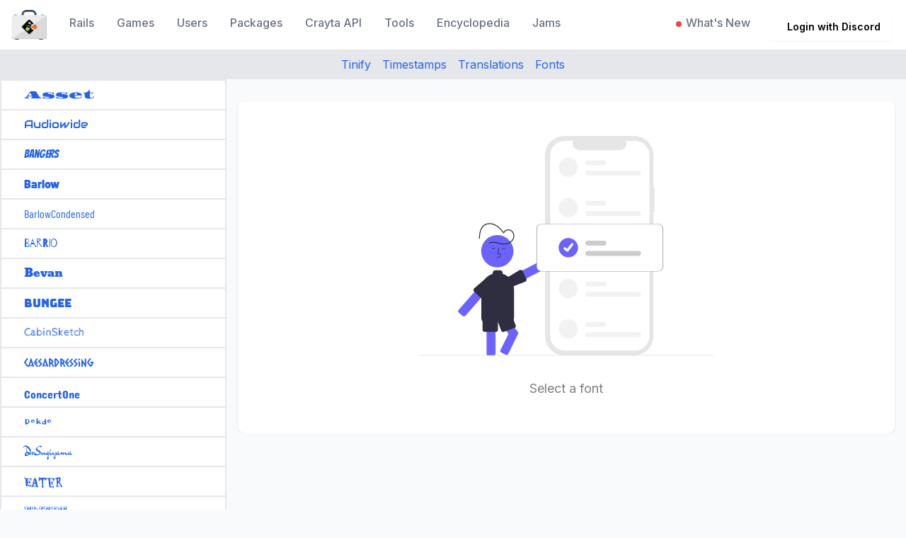

--- FILE ---
content_type: text/html; charset=utf-8
request_url: https://craytak.it/tools/fonts
body_size: 7584
content:
<!DOCTYPE html>
<html class="h-full antialiased" lang="en">
  <head>
    <title>
      CraytaKit
    </title>

    <meta name="csrf-param" content="authenticity_token" />
<meta name="csrf-token" content="HmQmsu1zefZ_Ub7NYpCbLb-bCl1p-CNE2MNzJR_6FPRBxhUIaRJinvXHuC5G6mCyqcOaLgq09gN1We-r4_IB4g" />
    
    <meta name="viewport" content="width=device-width, initial-scale=1">

    <script src="/assets/application-b93ce5fa69c55e7e2eff77082d3ceaf49363a0fd9cea8c96931fe8c422f019c3.js" data-turbo-track="reload" defer="defer" type="be97885782a605764ce85183-text/javascript"></script>
    <link rel="stylesheet" href="/assets/application-745c60242e8c3a25d881df9b28bf60a28e48b7b86374f7adf94adda71760ab5b.css" media="all" data-turbo-track="reload" />

    <meta name="theme-color" content="#ffffff">
<link rel="icon" href="/favicon.ico" sizes="any"><!-- 32×32 -->
<link rel="icon" href="/icon.svg" type="image/svg+xml">
<link rel="apple-touch-icon" href="/apple-touch-icon.png"><!-- 180×180 -->
<link rel="manifest" href="/site.webmanifest">


    




    <script defer src="https://kit.fontawesome.com/0e5ab6a736.js" crossorigin="anonymous" type="be97885782a605764ce85183-text/javascript"></script>
    <script src="https://www.gstatic.com/charts/loader.js" type="be97885782a605764ce85183-text/javascript"></script>

    <script src="/cdn-cgi/scripts/7d0fa10a/cloudflare-static/rocket-loader.min.js" data-cf-settings="be97885782a605764ce85183-|49"></script><link rel="preload" href="https://fonts.googleapis.com/css2?family=Inter:wght@400;500;600;700&display=swap" as="style" onload="this.onload=null;this.rel='stylesheet'">

    
  <style>
        
	@font-face {
		font-family: Asset;
		src: url(/assets/Asset-Regular-3727ce1705482e8e3c6f8cf75db5ca43d517f4a1345207bd71cd2c06aa11ca29.ttf);
		font-weight: 400; 
		font-style: normal
	}
        
	@font-face {
		font-family: Audiowide;
		src: url(/assets/Audiowide-Regular-476f41a5cfe306bb7db2805cec7d9be17ae042222831906699d5198d72fbeb53.ttf);
		font-weight: 400; 
		font-style: normal
	}
        
	@font-face {
		font-family: Bangers;
		src: url(/assets/Bangers-Regular-4ece7e77c3df9fe3e96d7462403f8c358740d07ff1450a00cfe6f47ad5b3530a.ttf);
		font-weight: 400; 
		font-style: normal
	}
        
	@font-face {
		font-family: Barlow;
		src: url(/assets/Barlow-Black-3407e712f0c4f7cea5caae316fd1bb672224e4985eadf03756d91d026820f25d.ttf);
		font-weight: 400; 
		font-style: normal
	}
        
	@font-face {
		font-family: Barlow;
		src: url(/assets/Barlow-BlackItalic-2670b4f8f47c418d2732391f33a75ea5805844f6519cfbd38bf6341948fdc54f.ttf);
		font-weight: 400; 
		font-style: italic
	}
        
	@font-face {
		font-family: Barlow;
		src: url(/assets/Barlow-Medium-2207cec04f6bae60981692b5bb57f86614b174012c943b11643ac5fc24dd44ae.ttf);
		font-weight: 500; 
		font-style: normal
	}
        
	@font-face {
		font-family: BarlowCondensed;
		src: url(/assets/BarlowCondensed-Regular-af4a566c55ff36eca7ae801efa08d2d1a2f2fb95d961b3e4309bd2efb3abe31d.ttf);
		font-weight: 400; 
		font-style: normal
	}
        
	@font-face {
		font-family: Barrio;
		src: url(/assets/Barrio-Regular-ab3c7341fca7017c7fd4faefeb7acde714fc8f581388e4c505925466e2ce222b.ttf);
		font-weight: 400; 
		font-style: normal
	}
        
	@font-face {
		font-family: Bevan;
		src: url(/assets/Bevan-Regular-2011bd56f0908f5796bbe9949f696227d52325568c73a13391d6ace2078db7c9.ttf);
		font-weight: 400; 
		font-style: normal
	}
        
	@font-face {
		font-family: Bungee;
		src: url(/assets/Bungee-Regular-7b53ca4c9e8819f6168205c9b0e737d72277c821c9943f82429f05a2727b45ee.ttf);
		font-weight: 400; 
		font-style: normal
	}
        
	@font-face {
		font-family: CabinSketch;
		src: url(/assets/CabinSketch-Bold-7b940e85ea0fc69a87e6d56d93c5c32343313a53d34b6e58b61f6ba99d8acfa1.ttf);
		font-weight: 700; 
		font-style: normal
	}
        
	@font-face {
		font-family: CabinSketch;
		src: url(/assets/CabinSketch-Regular-0e6c5879ca1d6a32a3eb86152081b3b83bd31a3ca15a7d9fd400242d8e70fe95.ttf);
		font-weight: 400; 
		font-style: normal
	}
        
	@font-face {
		font-family: CaesarDressing;
		src: url(/assets/CaesarDressing-Regular-91a1c069cc6dfe8d60471b2b8be7e851627ce1c520b308b25a07fc457603132c.ttf);
		font-weight: 400; 
		font-style: normal
	}
        
	@font-face {
		font-family: ConcertOne;
		src: url(/assets/ConcertOne-Regular-b3c209e3948c3184f916a1669ea074407da73fad64b73a85a55523e2d7c3cdf0.ttf);
		font-weight: 400; 
		font-style: normal
	}
        
	@font-face {
		font-family: Dokdo;
		src: url(/assets/Dokdo-Regular-4f4c5b70cc61062e2f1307e2a57840f219f5a98245ad4c7c9f05a8e5c3a36874.ttf);
		font-weight: 400; 
		font-style: normal
	}
        
	@font-face {
		font-family: DrSugiyama;
		src: url(/assets/DrSugiyama-Regular-b9a6b993158f91f312ac69d479d06dde9732f696b71e0325b76f3e6f740fd059.ttf);
		font-weight: 400; 
		font-style: normal
	}
        
	@font-face {
		font-family: Eater;
		src: url(/assets/Eater-Regular-5c228d377dd548fc0da39ecc5bd857cb09d7cda637e9b0bc09be0c4501da564f.ttf);
		font-weight: 400; 
		font-style: normal
	}
        
	@font-face {
		font-family: Ewert;
		src: url(/assets/Ewert-Regular-77ceae1e9e5d36932ba177a98a1450eda69f978f4681cf3099e9bae25385e956.ttf);
		font-weight: 400; 
		font-style: normal
	}
        
	@font-face {
		font-family: FontdinerSwanky;
		src: url(/assets/FontdinerSwanky-5d9d47ecc5d6b03036d72312d585c2dd6fc2ca231f3fe3523d12ca48675b4b2a.ttf);
		font-weight: 400; 
		font-style: normal
	}
        
	@font-face {
		font-family: Frijole;
		src: url(/assets/Frijole-Regular-4dc8c2432400689c30de4fd51b33e0b067c62bb1116e5f5e746c3c739e4a7f47.ttf);
		font-weight: 400; 
		font-style: normal
	}
        
	@font-face {
		font-family: GloriaHallelujah;
		src: url(/assets/GloriaHallelujah-Regular-dbdcd82a2ff07bc898c07a70f9a23627d14321e95d30bb4f64e8faa2d913f640.ttf);
		font-weight: 400; 
		font-style: normal
	}
        
	@font-face {
		font-family: Graduate;
		src: url(/assets/Graduate-Regular-45aaf3efca2718ce3a228a68cb6950979c113ffa4e846ea3d2ebecee7437aa33.ttf);
		font-weight: 400; 
		font-style: normal
	}
        
	@font-face {
		font-family: GrenzeGotisch;
		src: url(/assets/GrenzeGotisch-Black-f6a4467315c973a128c007c645d6d2718ae2e27e9ba774b930ae666a452289d2.ttf);
		font-weight: 400; 
		font-style: normal
	}
        
	@font-face {
		font-family: GrenzeGotisch;
		src: url(/assets/GrenzeGotisch-Bold-c333c1743f81f9a3668eb515f9f68456d70bd0362f056692f6225d353f75e849.ttf);
		font-weight: 700; 
		font-style: normal
	}
        
	@font-face {
		font-family: GrenzeGotisch;
		src: url(/assets/GrenzeGotisch-Light-40be0621428e9ed318ba6a2a047026e5802984647fd99e4e558a806170798746.ttf);
		font-weight: 400; 
		font-style: normal
	}
        
	@font-face {
		font-family: GrenzeGotisch;
		src: url(/assets/GrenzeGotisch-Medium-e0e8ec51c8d6626417aa90a19203f8b0474a5e084006369bbd3cc63dffe006e3.ttf);
		font-weight: 500; 
		font-style: normal
	}
        
	@font-face {
		font-family: GrenzeGotisch;
		src: url(/assets/GrenzeGotisch-Regular-024a3ef2fea50e58ffda607d1df50296b76d1da8c6b63534259f2feed2d9c2c4.ttf);
		font-weight: 400; 
		font-style: normal
	}
        
	@font-face {
		font-family: Griffy;
		src: url(/assets/Griffy-Regular-947d1b6746611661f58578b84177a86b99fd4b02b9058dc60ce48155fdf89e75.ttf);
		font-weight: 400; 
		font-style: normal
	}
        
	@font-face {
		font-family: JollyLodger;
		src: url(/assets/JollyLodger-Regular-f01cda0056d01dc2db340fcbf05904f99422595644945d4de7fcd72e9b800c5d.ttf);
		font-weight: 400; 
		font-style: normal
	}
        
	@font-face {
		font-family: Lancelot;
		src: url(/assets/Lancelot-Regular-c91d4fa3e5a2ebcb8767ae22a7950deac1b3083f2f48f90eb487c408e33952cb.ttf);
		font-weight: 400; 
		font-style: normal
	}
        
	@font-face {
		font-family: LilitaOne;
		src: url(/assets/LilitaOne-Regular-b54052290185896e2ba046fe33f7f9e608e0e88916b1884cb06f70eb436afb64.ttf);
		font-weight: 400; 
		font-style: normal
	}
        
	@font-face {
		font-family: Limelight;
		src: url(/assets/Limelight-Regular-af8a8a61b076fdcd533ed1e7edb2fd85948ce670a718b88f46407746091936d7.ttf);
		font-weight: 400; 
		font-style: normal
	}
        
	@font-face {
		font-family: LobsterTwo;
		src: url(/assets/LobsterTwo-Bold-66c5b0573e6c4664bc4a5b4de357f032ffcde8f7500ad6e5d203af5d237193b8.ttf);
		font-weight: 700; 
		font-style: normal
	}
        
	@font-face {
		font-family: LobsterTwo;
		src: url(/assets/LobsterTwo-Regular-e8d33ca9ef223d54d2f7413a7efd90e5904baf11a2e709cd724366005641b1de.ttf);
		font-weight: 400; 
		font-style: normal
	}
        
	@font-face {
		font-family: LuckiestGuy;
		src: url(/assets/LuckiestGuy-Regular-8258a1a34ecb748606cc7dfd059253a052c73c93e751ee45003164f0224d9d3c.ttf);
		font-weight: 400; 
		font-style: normal
	}
        
	@font-face {
		font-family: MaidenOrange;
		src: url(/assets/MaidenOrange-Regular-ea497544feae55e4e0dd2666fb0211aefb213d4ab375de24a8b9701af43af031.ttf);
		font-weight: 400; 
		font-style: normal
	}
        
	@font-face {
		font-family: Merriweather;
		src: url(/assets/Merriweather-Black-0a0d303594adcf0f10660a6bc043c896566c36691ce818b48ea3e0cc1ea94288.ttf);
		font-weight: 400; 
		font-style: normal
	}
        
	@font-face {
		font-family: Merriweather;
		src: url(/assets/Merriweather-Bold-0a54222970bb42b001fa794c0559487e96efe4ff741f39e4e7741ca38fa518cd.ttf);
		font-weight: 700; 
		font-style: normal
	}
        
	@font-face {
		font-family: Merriweather;
		src: url(/assets/Merriweather-Light-9afda7b929ca9867307ba812d693b6cadb4d18fa6434288d08bc388f6e625662.ttf);
		font-weight: 400; 
		font-style: normal
	}
        
	@font-face {
		font-family: Merriweather;
		src: url(/assets/Merriweather-Regular-057cfad15d7d2bb0fa20cca77a520129de90e45f50b534fc3cb9a2817874c9f7.ttf);
		font-weight: 400; 
		font-style: normal
	}
        
	@font-face {
		font-family: Metamorphous;
		src: url(/assets/Metamorphous-Regular-30556a58a7745543c7a1cfbeeb086e59ab4ac6914739181ce5bd17bdb75d8a5f.ttf);
		font-weight: 400; 
		font-style: normal
	}
        
	@font-face {
		font-family: Montserrat;
		src: url(/assets/Montserrat-Bold-5d950da1ef7e2fd71f36a84082d6362f49f8eac9aa17385d4472f003446a2c7e.ttf);
		font-weight: 700; 
		font-style: normal
	}
        
	@font-face {
		font-family: Montserrat;
		src: url(/assets/Montserrat-BoldItalic-7ec5de2a894e8d740b2aa3e6192ee7e5c78bba65d861ff136d7cc1e6472392fd.ttf);
		font-weight: 700; 
		font-style: italic
	}
        
	@font-face {
		font-family: Montserrat;
		src: url(/assets/Montserrat-Light-88533e0c412dbb44af4b68f57364540c06e8ae0e8911c1f6d80bd29cfa872c27.ttf);
		font-weight: 400; 
		font-style: normal
	}
        
	@font-face {
		font-family: Montserrat;
		src: url(/assets/Montserrat-LightItalic-3c681b28ff4e3eed56a1314ccf84ff697708b5217460946a970279b04850275f.ttf);
		font-weight: 400; 
		font-style: italic
	}
        
	@font-face {
		font-family: Montserrat;
		src: url(/assets/Montserrat-Regular-439c062de4431cea344e42c39a8dce091a79fa6bf146f45d08160cf2ff832eee.ttf);
		font-weight: 400; 
		font-style: normal
	}
        
	@font-face {
		font-family: MountainsofChristmas;
		src: url(/assets/MountainsofChristmas-Bold-d6589c8ef4b4cea3f67ca65f2ee63dd9713badd3b3b4a4d9c5e53cc8a01f614a.ttf);
		font-weight: 700; 
		font-style: normal
	}
        
	@font-face {
		font-family: MountainsofChristmas;
		src: url(/assets/MountainsofChristmas-Regular-552003d7556654e2ef2b09e7c1d4b021f41ff304ad372b626879b76f9ab89887.ttf);
		font-weight: 400; 
		font-style: normal
	}
        
	@font-face {
		font-family: Neucha;
		src: url(/assets/Neucha-Regular-d85ee192eee617eb6ab0283d122f56ff9bd0c8c5c00a85a730c1ef12ca1d0882.ttf);
		font-weight: 400; 
		font-style: normal
	}
        
	@font-face {
		font-family: NotoSans;
		src: url(/assets/NotoSans-Regular-68ab98a01047cf786635bb6253dbf52b71438fa2de4bc0645e824c478472b017.ttf);
		font-weight: 400; 
		font-style: normal
	}
        
	@font-face {
		font-family: Orbitron;
		src: url(/assets/Orbitron-Black-9c09881da186189e5a495b05bf2a68e1b294bcb0ebeae270f356d04def2dd04c.ttf);
		font-weight: 400; 
		font-style: normal
	}
        
	@font-face {
		font-family: Orbitron;
		src: url(/assets/Orbitron-Bold-7944b91315095cfb74fb296431a1e4aff7879ecc9481e799ee4f3cf117c9c127.ttf);
		font-weight: 700; 
		font-style: normal
	}
        
	@font-face {
		font-family: Orbitron;
		src: url(/assets/Orbitron-Medium-5edd7ec380754bca42d498fff51b1a5eeb064083226aa802dfd9abe6c969237a.ttf);
		font-weight: 500; 
		font-style: normal
	}
        
	@font-face {
		font-family: Orbitron;
		src: url(/assets/Orbitron-Regular-a532453c866105c9e5eb98056d25079af0080c23a1f40c9b120b62bc4a48a0df.ttf);
		font-weight: 400; 
		font-style: normal
	}
        
	@font-face {
		font-family: Oxygen;
		src: url(/assets/Oxygen-Regular-91516ab5892ab6fab15a36c9b35f9ab6826b12cdee90d685929365e02e235748.ttf);
		font-weight: 400; 
		font-style: normal
	}
        
	@font-face {
		font-family: PTSans;
		src: url(/assets/PTSans-Regular-481518e29c5a36ea7ea60323f506aa5454f01a04201532a8aee0117996978296.ttf);
		font-weight: 400; 
		font-style: normal
	}
        
	@font-face {
		font-family: PirataOne;
		src: url(/assets/PirataOne-Regular-1ffcbfab590e56acf4194868f42d6b93a2cf3ce87398009ba8e3b62fd6372bca.ttf);
		font-weight: 400; 
		font-style: normal
	}
        
	@font-face {
		font-family: PressStart2P;
		src: url(/assets/PressStart2P-Regular-0ff691d2cf2abf5681418fc2665535ff2fd000edf8264ac7c1d0ae0fcdce6bd0.ttf);
		font-weight: 400; 
		font-style: normal
	}
        
	@font-face {
		font-family: Raleway;
		src: url(/assets/Raleway-Black-f04dc134162c8587578c82840090b19a75410bd4b37ea82666acb717eadded2d.ttf);
		font-weight: 400; 
		font-style: normal
	}
        
	@font-face {
		font-family: Raleway;
		src: url(/assets/Raleway-Bold-98f940bdb3d3007e7ca099bc215bddc8f1c226261c03523f8f066bee39a3bdc6.ttf);
		font-weight: 700; 
		font-style: normal
	}
        
	@font-face {
		font-family: Raleway;
		src: url(/assets/Raleway-Light-cea434525ff19d72b7c36e2d2e611849d33da0d57d420de8f854e512ae7604e9.ttf);
		font-weight: 400; 
		font-style: normal
	}
        
	@font-face {
		font-family: Raleway;
		src: url(/assets/Raleway-Medium-e126cf5035f11eccb25ab78d627fb27a33fcaf246b92b306f78d677a776ec743.ttf);
		font-weight: 500; 
		font-style: normal
	}
        
	@font-face {
		font-family: Raleway;
		src: url(/assets/Raleway-Regular-9f1a7e71cb10f24168030e458949e5c8bcc103462dc27e658c65d8b353b48794.ttf);
		font-weight: 400; 
		font-style: normal
	}
        
	@font-face {
		font-family: RibeyeMarrow;
		src: url(/assets/RibeyeMarrow-Regular-1533e3cb42ebf9260c0e0a76dff93f551a17f03bef71f510a9c5b88bf648d371.ttf);
		font-weight: 400; 
		font-style: normal
	}
        
	@font-face {
		font-family: RobotoMono;
		src: url(/assets/RobotoMono-Regular-17c3ac3c6b3e5ff7714687b08e3834c2fbd50ea9e37b7bb53ce6824ec0026b44.ttf);
		font-weight: 400; 
		font-style: normal
	}
        
	@font-face {
		font-family: RockSalt;
		src: url(/assets/RockSalt-Regular-3d3afc428e4c91376d3c38d0e9d8ebe374f2800857293a2e36470e102f13bf64.ttf);
		font-weight: 400; 
		font-style: normal
	}
        
	@font-face {
		font-family: Rye;
		src: url(/assets/Rye-Regular-a5eef3ff1e30f42fcaf3ade853c95790328c497b93a211ab83a9d18378b6d864.ttf);
		font-weight: 400; 
		font-style: normal
	}
        
	@font-face {
		font-family: Sancreek;
		src: url(/assets/Sancreek-Regular-5957cf99a11b535b81ccd4199208686b0f01492cd770edad8ca7c7e6c699c52f.ttf);
		font-weight: 400; 
		font-style: normal
	}
        
	@font-face {
		font-family: SedgwickAveDisplay;
		src: url(/assets/SedgwickAveDisplay-Regular-d7e584b9694be94b0c742a6b40c5aca063bd1e4981ce0ba1d168679b4915eb3c.ttf);
		font-weight: 400; 
		font-style: normal
	}
        
	@font-face {
		font-family: Sevillana;
		src: url(/assets/Sevillana-Regular-09c3176364d3ea32a256258470e320271a657affa3ee5c80f83077d05bb946e6.ttf);
		font-weight: 400; 
		font-style: normal
	}
        
	@font-face {
		font-family: SpaceMono;
		src: url(/assets/SpaceMono-Regular-b57d9db7a10fb0db59d17025c5c0b360e70f1c8345fe6ff2b8baafea74db3630.ttf);
		font-weight: 400; 
		font-style: normal
	}
        
	@font-face {
		font-family: SpecialElite;
		src: url(/assets/SpecialElite-Regular-bc5b202e78177ed7d457bb23c3d33b7c0bf68ccee96431108127f36b35e0cd1b.ttf);
		font-weight: 400; 
		font-style: normal
	}
        
	@font-face {
		font-family: SpicyRice;
		src: url(/assets/SpicyRice-Regular-9a91099d4bd2b003fc87997213bf7db447320a2733aa519d3c8bb179620c05b2.ttf);
		font-weight: 400; 
		font-style: normal
	}
        
	@font-face {
		font-family: Staatliches;
		src: url(/assets/Staatliches-Regular-403fd3628a6a4b6896ccf7a885bb1ee29ea0a6d1f86fde273c2a005fdfe5d192.ttf);
		font-weight: 400; 
		font-style: normal
	}
        
	@font-face {
		font-family: Teko;
		src: url(/assets/Teko-Bold-ba01b73b8c8c1f97b90802d35c4075ff67ef01ac5735802b3ee85c7a3edf6ac9.ttf);
		font-weight: 700; 
		font-style: normal
	}
        
	@font-face {
		font-family: Teko;
		src: url(/assets/Teko-Light-995fb6f6500d1ee6f3f1f2bebb32a14990210d76b947e2b69da8101937a628ff.ttf);
		font-weight: 400; 
		font-style: normal
	}
        
	@font-face {
		font-family: Teko;
		src: url(/assets/Teko-Medium-f306ba4037ac2cba9b34c9ed673c3043c63e009a65cea307a16425a72e8711b5.ttf);
		font-weight: 500; 
		font-style: normal
	}
        
	@font-face {
		font-family: Teko;
		src: url(/assets/Teko-Regular-4553537f3d5291e6adfab037491402568597925f6a8f30924f0b63857c86ab0b.ttf);
		font-weight: 400; 
		font-style: normal
	}
        
	@font-face {
		font-family: TurretRoad;
		src: url(/assets/TurretRoad-Bold-1061a6af847244b9b540ccb17dbdb01aa3a441734365e84166e125ee51c7f377.ttf);
		font-weight: 700; 
		font-style: normal
	}
        
	@font-face {
		font-family: TurretRoad;
		src: url(/assets/TurretRoad-Light-300cfd0135342266a435fabbd3de0c6d1846e4106c38d7db88271523a53017a5.ttf);
		font-weight: 400; 
		font-style: normal
	}
        
	@font-face {
		font-family: TurretRoad;
		src: url(/assets/TurretRoad-Medium-cd006aee6a85035c519460c967cfe927115a8f87f0b177ea9fc56b0c6cb10c14.ttf);
		font-weight: 500; 
		font-style: normal
	}
        
	@font-face {
		font-family: TurretRoad;
		src: url(/assets/TurretRoad-Regular-9a268d9226ca9f8222b0a78d0564708e82d69bcefe964e7b9c77c3b0f2b8e0ae.ttf);
		font-weight: 400; 
		font-style: normal
	}
        
	@font-face {
		font-family: VT323;
		src: url(/assets/VT323-Regular-1c92753b3511f1da6c901640a96e9612efc684c93285145306bf43a7d1c87929.ttf);
		font-weight: 400; 
		font-style: normal
	}
        
	@font-face {
		font-family: WalterTurncoat;
		src: url(/assets/WalterTurncoat-Regular-9021445f847484b54f71af20846a46d03d581f3b679905f84b054fc558cce373.ttf);
		font-weight: 400; 
		font-style: normal
	}
  </style>

  <script type="be97885782a605764ce85183-text/javascript">window.sa_event=window.sa_event||function(){a=[].slice.call(arguments);sa_event.q?sa_event.q.push(a):sa_event.q=[a]};</script><script async defer src="https://scripts.simpleanalyticscdn.com/latest.js" type="be97885782a605764ce85183-text/javascript"></script></head>

  <body class="h-full font-sans antialiased font-normal leading-normal bg-gray-50">
    <div class="main flex flex-col">
      
<div id="flash">

</div>

      <nav class="flex flex-wrap items-center justify-between px-4 py-2 bg-white border-b border-gray-200 text-sm font-medium" data-controller="toggle">
  <div class="flex items-center flex-shrink-0 mr-6">
    <a href="/">
      <img class="fill-current text-gray-700 hover:text-gray-800" width="50" src="/assets/craytakit-logo-da8d147b830ba129be49ec9e70fe4df6e89e5ae2c1d94d85fc63d714d0ac05f6.png" />
      <span class="sr-only">CraytaKit</span>
</a>  </div>

  <div class="block lg:hidden">
    <button type="button" id="sidebar-open" class="flex items-center p-3 text-gray-500 lg:hidden focus:outline-none focus:text-gray-700" data-action="click->toggle#toggle touch->toggle#toggle">
      <svg class="w-5 h-5 fill-current" xmlns="http://www.w3.org/2000/svg" viewBox="0 0 20 20"><title>Menu</title><path d="M0 3h20v2H0V3zm0 6h20v2H0V9zm0 6h20v2H0v-2z"></path></svg>
    </button>
  </div>

  <div class="flex-grow hidden w-full pb-6 lg:flex lg:w-auto lg:pb-0" data-toggle-target="toggleable">
    <div class="lg:flex-grow">
      <a class="nav-link" href="/crayta_rails">Rails</a>
<a class="nav-link" href="/crayta_games/dashboard">Games</a>
<a class="nav-link" href="/crayta_users?direction=desc&amp;sort=visits">Users</a>
<a class="nav-link" href="/packages">Packages</a>
<a class="nav-link" href="/crayta_api">Crayta API</a>
<a class="nav-link" href="https://craytak.it/tools/timestamp">Tools</a>
<a class="nav-link" href="/crayta_customizations">Encyclopedia</a>
  <a class="nav-link" href="/jams/6">Jams</a>

    </div>

    <div>
      

<a class="nav-link unread-announcements" href="/announcements"><span>What&#39;s New</span></a>

          <form class="inline-block" method="post" action="/users/auth/discord"><button class="btn btn-discord m-1" data-turbo="false" data-disable-with="Redirecting..." type="submit">
            <i class="fa-brands fa-discord mr-2"></i>
            Login with Discord
</button><input type="hidden" name="authenticity_token" value="6zXE0QNEa0cfVnFG12-mGYTwrAyH59qpVvJrwjiVnoQutpI7K21FXrLCmAqnm4Bdxc494X3MRqGIQO8gv4TNcA" autocomplete="off" /></form>    </div>
  </div>
</nav>


      <div class="px-0 h-full">
        
<div class="bg-gray-200 border-b flex overflow-x-auto justify-start md:justify-center">
<div class="p-2"><a class="whitespace-nowrap" href="https://craytak.it/tools/tinify">Tinify</a></div>
<div class="p-2"><a class="whitespace-nowrap" href="https://craytak.it/tools/timestamp">Timestamps</a></div>
<div class="p-2"><a class="whitespace-nowrap" href="https://craytak.it/tools/translate">Translations</a></div>
<div class="p-2"><a class="whitespace-nowrap" href="https://craytak.it/tools/fonts">Fonts</a></div>
</div>


<div class="grid grid-cols-1 md:grid-cols-6 lg:grid-cols-8 grid-flow-row-dense	">
  <div class="h-40 md:font-list border overflow-auto bg-white md:col-span-2 lg:col-span-2">
    <turbo-frame id="font_list" target="font">
        <a href="https://craytak.it/tools/fonts/56">
          <div style="font-family: Asset;" class="px-8 py-2 hover:bg-white cursor-pointer border">
            Asset
          </div>
</a>        <a href="https://craytak.it/tools/fonts/57">
          <div style="font-family: Audiowide;" class="px-8 py-2 hover:bg-white cursor-pointer border">
            Audiowide
          </div>
</a>        <a href="https://craytak.it/tools/fonts/58">
          <div style="font-family: Bangers;" class="px-8 py-2 hover:bg-white cursor-pointer border">
            Bangers
          </div>
</a>        <a href="https://craytak.it/tools/fonts/59">
          <div style="font-family: Barlow;" class="px-8 py-2 hover:bg-white cursor-pointer border">
            Barlow
          </div>
</a>        <a href="https://craytak.it/tools/fonts/60">
          <div style="font-family: BarlowCondensed;" class="px-8 py-2 hover:bg-white cursor-pointer border">
            BarlowCondensed
          </div>
</a>        <a href="https://craytak.it/tools/fonts/61">
          <div style="font-family: Barrio;" class="px-8 py-2 hover:bg-white cursor-pointer border">
            Barrio
          </div>
</a>        <a href="https://craytak.it/tools/fonts/62">
          <div style="font-family: Bevan;" class="px-8 py-2 hover:bg-white cursor-pointer border">
            Bevan
          </div>
</a>        <a href="https://craytak.it/tools/fonts/63">
          <div style="font-family: Bungee;" class="px-8 py-2 hover:bg-white cursor-pointer border">
            Bungee
          </div>
</a>        <a href="https://craytak.it/tools/fonts/64">
          <div style="font-family: CabinSketch;" class="px-8 py-2 hover:bg-white cursor-pointer border">
            CabinSketch
          </div>
</a>        <a href="https://craytak.it/tools/fonts/65">
          <div style="font-family: CaesarDressing;" class="px-8 py-2 hover:bg-white cursor-pointer border">
            CaesarDressing
          </div>
</a>        <a href="https://craytak.it/tools/fonts/66">
          <div style="font-family: ConcertOne;" class="px-8 py-2 hover:bg-white cursor-pointer border">
            ConcertOne
          </div>
</a>        <a href="https://craytak.it/tools/fonts/67">
          <div style="font-family: Dokdo;" class="px-8 py-2 hover:bg-white cursor-pointer border">
            Dokdo
          </div>
</a>        <a href="https://craytak.it/tools/fonts/68">
          <div style="font-family: DrSugiyama;" class="px-8 py-2 hover:bg-white cursor-pointer border">
            DrSugiyama
          </div>
</a>        <a href="https://craytak.it/tools/fonts/69">
          <div style="font-family: Eater;" class="px-8 py-2 hover:bg-white cursor-pointer border">
            Eater
          </div>
</a>        <a href="https://craytak.it/tools/fonts/70">
          <div style="font-family: Ewert;" class="px-8 py-2 hover:bg-white cursor-pointer border">
            Ewert
          </div>
</a>        <a href="https://craytak.it/tools/fonts/71">
          <div style="font-family: FontdinerSwanky;" class="px-8 py-2 hover:bg-white cursor-pointer border">
            FontdinerSwanky
          </div>
</a>        <a href="https://craytak.it/tools/fonts/72">
          <div style="font-family: Frijole;" class="px-8 py-2 hover:bg-white cursor-pointer border">
            Frijole
          </div>
</a>        <a href="https://craytak.it/tools/fonts/73">
          <div style="font-family: GloriaHallelujah;" class="px-8 py-2 hover:bg-white cursor-pointer border">
            GloriaHallelujah
          </div>
</a>        <a href="https://craytak.it/tools/fonts/74">
          <div style="font-family: Graduate;" class="px-8 py-2 hover:bg-white cursor-pointer border">
            Graduate
          </div>
</a>        <a href="https://craytak.it/tools/fonts/75">
          <div style="font-family: GrenzeGotisch;" class="px-8 py-2 hover:bg-white cursor-pointer border">
            GrenzeGotisch
          </div>
</a>        <a href="https://craytak.it/tools/fonts/76">
          <div style="font-family: Griffy;" class="px-8 py-2 hover:bg-white cursor-pointer border">
            Griffy
          </div>
</a>        <a href="https://craytak.it/tools/fonts/77">
          <div style="font-family: JollyLodger;" class="px-8 py-2 hover:bg-white cursor-pointer border">
            JollyLodger
          </div>
</a>        <a href="https://craytak.it/tools/fonts/78">
          <div style="font-family: Lancelot;" class="px-8 py-2 hover:bg-white cursor-pointer border">
            Lancelot
          </div>
</a>        <a href="https://craytak.it/tools/fonts/79">
          <div style="font-family: LilitaOne;" class="px-8 py-2 hover:bg-white cursor-pointer border">
            LilitaOne
          </div>
</a>        <a href="https://craytak.it/tools/fonts/80">
          <div style="font-family: Limelight;" class="px-8 py-2 hover:bg-white cursor-pointer border">
            Limelight
          </div>
</a>        <a href="https://craytak.it/tools/fonts/81">
          <div style="font-family: LobsterTwo;" class="px-8 py-2 hover:bg-white cursor-pointer border">
            LobsterTwo
          </div>
</a>        <a href="https://craytak.it/tools/fonts/82">
          <div style="font-family: LuckiestGuy;" class="px-8 py-2 hover:bg-white cursor-pointer border">
            LuckiestGuy
          </div>
</a>        <a href="https://craytak.it/tools/fonts/83">
          <div style="font-family: MaidenOrange;" class="px-8 py-2 hover:bg-white cursor-pointer border">
            MaidenOrange
          </div>
</a>        <a href="https://craytak.it/tools/fonts/84">
          <div style="font-family: Merriweather;" class="px-8 py-2 hover:bg-white cursor-pointer border">
            Merriweather
          </div>
</a>        <a href="https://craytak.it/tools/fonts/85">
          <div style="font-family: Metamorphous;" class="px-8 py-2 hover:bg-white cursor-pointer border">
            Metamorphous
          </div>
</a>        <a href="https://craytak.it/tools/fonts/86">
          <div style="font-family: Montserrat;" class="px-8 py-2 hover:bg-white cursor-pointer border">
            Montserrat
          </div>
</a>        <a href="https://craytak.it/tools/fonts/87">
          <div style="font-family: MountainsofChristmas;" class="px-8 py-2 hover:bg-white cursor-pointer border">
            MountainsofChristmas
          </div>
</a>        <a href="https://craytak.it/tools/fonts/88">
          <div style="font-family: Neucha;" class="px-8 py-2 hover:bg-white cursor-pointer border">
            Neucha
          </div>
</a>        <a href="https://craytak.it/tools/fonts/89">
          <div style="font-family: NotoSans;" class="px-8 py-2 hover:bg-white cursor-pointer border">
            NotoSans
          </div>
</a>        <a href="https://craytak.it/tools/fonts/90">
          <div style="font-family: Orbitron;" class="px-8 py-2 hover:bg-white cursor-pointer border">
            Orbitron
          </div>
</a>        <a href="https://craytak.it/tools/fonts/91">
          <div style="font-family: Oxygen;" class="px-8 py-2 hover:bg-white cursor-pointer border">
            Oxygen
          </div>
</a>        <a href="https://craytak.it/tools/fonts/92">
          <div style="font-family: PTSans;" class="px-8 py-2 hover:bg-white cursor-pointer border">
            PTSans
          </div>
</a>        <a href="https://craytak.it/tools/fonts/93">
          <div style="font-family: PirataOne;" class="px-8 py-2 hover:bg-white cursor-pointer border">
            PirataOne
          </div>
</a>        <a href="https://craytak.it/tools/fonts/94">
          <div style="font-family: PressStart2P;" class="px-8 py-2 hover:bg-white cursor-pointer border">
            PressStart2P
          </div>
</a>        <a href="https://craytak.it/tools/fonts/95">
          <div style="font-family: Raleway;" class="px-8 py-2 hover:bg-white cursor-pointer border">
            Raleway
          </div>
</a>        <a href="https://craytak.it/tools/fonts/96">
          <div style="font-family: RibeyeMarrow;" class="px-8 py-2 hover:bg-white cursor-pointer border">
            RibeyeMarrow
          </div>
</a>        <a href="https://craytak.it/tools/fonts/97">
          <div style="font-family: RobotoMono;" class="px-8 py-2 hover:bg-white cursor-pointer border">
            RobotoMono
          </div>
</a>        <a href="https://craytak.it/tools/fonts/98">
          <div style="font-family: RockSalt;" class="px-8 py-2 hover:bg-white cursor-pointer border">
            RockSalt
          </div>
</a>        <a href="https://craytak.it/tools/fonts/99">
          <div style="font-family: Rye;" class="px-8 py-2 hover:bg-white cursor-pointer border">
            Rye
          </div>
</a>        <a href="https://craytak.it/tools/fonts/100">
          <div style="font-family: Sancreek;" class="px-8 py-2 hover:bg-white cursor-pointer border">
            Sancreek
          </div>
</a>        <a href="https://craytak.it/tools/fonts/101">
          <div style="font-family: SedgwickAveDisplay;" class="px-8 py-2 hover:bg-white cursor-pointer border">
            SedgwickAveDisplay
          </div>
</a>        <a href="https://craytak.it/tools/fonts/102">
          <div style="font-family: Sevillana;" class="px-8 py-2 hover:bg-white cursor-pointer border">
            Sevillana
          </div>
</a>        <a href="https://craytak.it/tools/fonts/103">
          <div style="font-family: SpaceMono;" class="px-8 py-2 hover:bg-white cursor-pointer border">
            SpaceMono
          </div>
</a>        <a href="https://craytak.it/tools/fonts/104">
          <div style="font-family: SpecialElite;" class="px-8 py-2 hover:bg-white cursor-pointer border">
            SpecialElite
          </div>
</a>        <a href="https://craytak.it/tools/fonts/105">
          <div style="font-family: SpicyRice;" class="px-8 py-2 hover:bg-white cursor-pointer border">
            SpicyRice
          </div>
</a>        <a href="https://craytak.it/tools/fonts/106">
          <div style="font-family: Staatliches;" class="px-8 py-2 hover:bg-white cursor-pointer border">
            Staatliches
          </div>
</a>        <a href="https://craytak.it/tools/fonts/107">
          <div style="font-family: Teko;" class="px-8 py-2 hover:bg-white cursor-pointer border">
            Teko
          </div>
</a>        <a href="https://craytak.it/tools/fonts/108">
          <div style="font-family: TurretRoad;" class="px-8 py-2 hover:bg-white cursor-pointer border">
            TurretRoad
          </div>
</a>        <a href="https://craytak.it/tools/fonts/109">
          <div style="font-family: VT323;" class="px-8 py-2 hover:bg-white cursor-pointer border">
            VT323
          </div>
</a>        <a href="https://craytak.it/tools/fonts/110">
          <div style="font-family: WalterTurncoat;" class="px-8 py-2 hover:bg-white cursor-pointer border">
            WalterTurncoat
          </div>
</a></turbo-frame>  </div>
  <div class="md:col-span-4 lg:col-span-6">
    <div class="overflow-x-auto container mx-auto px-4 my-8 grid gap-4">
      <turbo-frame class="grid gap-4" id="font">
          <div class="bg-white shadow overflow-hidden rounded-lg p-8">
            <div class="flex items-center flex-col">
              <div class="flex justify-center p-4"><img class="w-1/2" src="/assets/select-94794e27cfd829c19b9f18000ac7f7ee03fbfd1de20985d1dc8b8cc5ad2016f2.svg" /></div>
              <div class="text-center text-lg p-4 opacity-50">Select a font</div>
            </div>
</div>
</turbo-frame>    </div>
  </div>
</div>

      </div>
    </div>

    <div class="w-full h-auto px-2 py-4 text-sm lg:px-6">
  <div class="flex flex-col-reverse p-4 text-sm lg:flex-row lg:justify-between lg:p-0">
    <div class="flex items-center justify-center">
      <a class="hidden sm:inline-block" href="/">
        <svg xmlns="http://www.w3.org/2000/svg" fill="#57586E" width="24" height="24" viewBox="0 0 300 300" role="img" aria-labelledby="ats3xqk2xmq72bbtj7txm7qvrk4vp9kb" class="fill-current text-gray-600 hover:text-gray-700"><title id="ats3xqk2xmq72bbtj7txm7qvrk4vp9kb">Mark</title><path d="M195 120V0L121.65 88.05L45 180H105V300L255 120H195Z"></path></svg>

</a>      <div class="ml-4 text-gray-700">© 2026 CraytaKit</div>
    </div>

    <div class="flex flex-wrap justify-center">
    </div>
  </div>
</div>


    <ninja-keys data-controller="command-palette" hideBreadcrumbs></ninja-keys>
  <noscript><img src="https://queue.simpleanalyticscdn.com/noscript.gif" alt="" referrerpolicy="no-referrer-when-downgrade" /></noscript><script src="/cdn-cgi/scripts/7d0fa10a/cloudflare-static/rocket-loader.min.js" data-cf-settings="be97885782a605764ce85183-|49" defer></script><script defer src="https://static.cloudflareinsights.com/beacon.min.js/vcd15cbe7772f49c399c6a5babf22c1241717689176015" integrity="sha512-ZpsOmlRQV6y907TI0dKBHq9Md29nnaEIPlkf84rnaERnq6zvWvPUqr2ft8M1aS28oN72PdrCzSjY4U6VaAw1EQ==" data-cf-beacon='{"version":"2024.11.0","token":"6c259ecb6df048938d1b3af21b66eaed","r":1,"server_timing":{"name":{"cfCacheStatus":true,"cfEdge":true,"cfExtPri":true,"cfL4":true,"cfOrigin":true,"cfSpeedBrain":true},"location_startswith":null}}' crossorigin="anonymous"></script>
</body>
</html>


--- FILE ---
content_type: image/svg+xml
request_url: https://craytak.it/assets/select-94794e27cfd829c19b9f18000ac7f7ee03fbfd1de20985d1dc8b8cc5ad2016f2.svg
body_size: 2801
content:
<svg id="b08b9267-8725-41d4-9fd9-d16b8c1f0d2f" data-name="Layer 1" xmlns="http://www.w3.org/2000/svg" width="974" height="729.15132" viewBox="0 0 974 729.15132"><path d="M892.5203,258.37159h-3.99877V148.82627a63.40186,63.40186,0,0,0-63.4018-63.40193H593.033a63.40186,63.40186,0,0,0-63.402,63.4017v600.9744a63.40188,63.40188,0,0,0,63.4018,63.40191H825.11943a63.40185,63.40185,0,0,0,63.402-63.40167V336.34783h3.99878Z" transform="translate(-113 -85.42434)" fill="#e6e6e6"/><path d="M875.02671,149.26864v600.09a47.35072,47.35072,0,0,1-47.35,47.35h-233.2a47.35085,47.35085,0,0,1-47.35-47.35v-600.09a47.35089,47.35089,0,0,1,47.35-47.35h28.29a22.50661,22.50661,0,0,0,20.83,30.99h132.96a22.50674,22.50674,0,0,0,20.83-30.99h30.29A47.35087,47.35087,0,0,1,875.02671,149.26864Z" transform="translate(-113 -85.42434)" fill="#fff"/><path d="M261.41962,683.78611a7.51529,7.51529,0,0,1-4.93371-1.84277l-11.12073-9.70069a7.51847,7.51847,0,0,1-.72949-10.584l80.86157-92.71143a5.95651,5.95651,0,0,1,.51489-.53613A7.495,7.495,0,0,1,336.0738,568.23l11.12878,9.69873a7.49627,7.49627,0,0,1,2.55017,5.14209l.00025.00244a7.48954,7.48954,0,0,1-1.83228,5.44092l-80.85,92.71a7.49872,7.49872,0,0,1-5.65113,2.562Z" transform="translate(-113 -85.42434)" fill="#6c63ff"/><path d="M409.9737,587.33543a7.77161,7.77161,0,0,1-2.29773-.352,7.47762,7.47762,0,0,1-4.386-3.708l-6.76087-13.12061a7.47122,7.47122,0,0,1,1.7063-9.05615,7.10541,7.10541,0,0,1,1.51807-1.04687L509.0948,503.68113a7.5161,7.5161,0,0,1,10.103,3.22461l6.7605,13.12109a7.51683,7.51683,0,0,1-3.22656,10.10352L413.39326,586.5A7.44227,7.44227,0,0,1,409.9737,587.33543Z" transform="translate(-113 -85.42434)" fill="#6c63ff"/><path d="M408.004,590.5156a7.58375,7.58375,0,0,1-6.72718-4.146l-6.61975-13.18994a7.46786,7.46786,0,0,1-.57825-5.15479c.02942-.13281.073-.27783.11573-.418l.03955-.13183c.11706-.34424.23242-.83545.366-1.40479l.07752-.33008c.48914-2.12158,1.09875-4.76513,2.322-5.86621a2.18531,2.18531,0,0,1,.51135-.356L445.51484,530.418a7.51394,7.51394,0,0,1,5.79626-.457,7.53724,7.53724,0,0,1,4.33985,3.751l12.12231,24.98438a7.50864,7.50864,0,0,1-3.34717,10.05713l-53.15844,20.98779A7.19924,7.19924,0,0,1,408.004,590.5156Z" transform="translate(-113 -85.42434)" fill="#2f2e41"/><circle cx="259.05601" cy="382.32911" r="53.51916" fill="#6c63ff"/><path d="M358.62409,814.09568H343.86384a7.50836,7.50836,0,0,1-7.5-7.5V681.58543a7.50835,7.50835,0,0,1,7.5-7.5h14.76025a7.31327,7.31327,0,0,1,2.71448.51562,7.44255,7.44255,0,0,1,4.76367,6.63672,1.96788,1.96788,0,0,1,.02185.34766V806.59568A7.50836,7.50836,0,0,1,358.62409,814.09568Z" transform="translate(-113 -85.42434)" fill="#6c63ff"/><path d="M440.89362,737.45567a4.09594,4.09594,0,0,0-.22949-.34,6.95791,6.95791,0,0,0-.76025-1.35l-25.16016-35.2-20.73-28.99H358.65388l2.5,3.49,4.45019,6.23,13.78955,19.28,29.5503,41.33-27.39014,55.02c-1.12012,2.24.79,5.46,4.24023,7.18l13.21,6.58a9.71156,9.71156,0,0,0,4.23,1.06c1.85986,0,3.40966-.69,4.06-2l34.04981-68.4A3.96261,3.96261,0,0,0,440.89362,737.45567Z" transform="translate(-113 -85.42434)" fill="#6c63ff"/><path d="M320.555,623.186a7.51589,7.51589,0,0,1-5.23193-2.15381l-20.02674-19.20654a7.42678,7.42678,0,0,1-2.15771-4.28125,6.47368,6.47368,0,0,1-.08484-1.01855,6.81482,6.81482,0,0,1,.08728-1.15479,7.3824,7.3824,0,0,1,2.07752-4.16748l42.58825-36.81641c1.154-1.18994,4.08106-.94287,6.66321-.72558l.38977.03223a14.03263,14.03263,0,0,0,1.43237.082c.17664.01855.38184.00927.5708.019a7.5469,7.5469,0,0,1,4.7616,2.144l10.51013,10.36084a7.50884,7.50884,0,0,1,.07544,10.60694l-36.23034,43.98681A7.47879,7.47879,0,0,1,320.555,623.186Z" transform="translate(-113 -85.42434)" fill="#2f2e41"/><path d="M369.93157,489.58944l-.05567-2c3.72071-.10352,7.001-.33692,9.46582-2.1377a6.148,6.148,0,0,0,2.38135-4.52832,3.51434,3.51434,0,0,0-1.15283-2.89453c-1.63623-1.38184-4.269-.93457-6.188-.05469l-1.65478.75879,3.17334-23.19043,1.98144.27149L375.183,475.54061c2.60742-.7666,5.02344-.43653,6.67822.96094a5.471,5.471,0,0,1,1.86036,4.49218,8.13267,8.13267,0,0,1-3.2002,6.07324C377.35442,489.38143,373.2387,489.49666,369.93157,489.58944Z" transform="translate(-113 -85.42434)" fill="#2f2e41"/><rect x="274.68157" y="372.09088" width="10.77148" height="2" fill="#2f2e41"/><rect x="240.68157" y="372.09088" width="10.77148" height="2" fill="#2f2e41"/><path d="M420.63386,701.07566h-95c-3.6449,0-6.5-5.854-6.5-13.32764V594.07566a54.03129,54.03129,0,0,1,37.72143-51.49756,9.37271,9.37271,0,0,1-.22143-2.00244,9.51081,9.51081,0,0,1,9.5-9.5h14a9.51081,9.51081,0,0,1,9.5,9.5,9.37226,9.37226,0,0,1-.22205,2.00635,53.64212,53.64212,0,0,1,14.81018,7.335c.93152.65088,1.85,1.34473,2.72791,2.06152a53.8652,53.8652,0,0,1,17.0249,23.8794c.55151,1.52392,1.04065,3.10351,1.45313,4.69238l.00024.001a54.36215,54.36215,0,0,1,1.70569,13.52441V687.748c0,7.28711-2.75647,13.09815-6.29077,13.30225A.74093.74093,0,0,1,420.63386,701.07566Z" transform="translate(-113 -85.42434)" fill="#2f2e41"/><path d="M367.63386,735.07566h-38a6.50744,6.50744,0,0,1-6.5-6.5v-30a6.50745,6.50745,0,0,1,6.5-6.5h38a6.50745,6.50745,0,0,1,6.5,6.5v30A6.50745,6.50745,0,0,1,367.63386,735.07566Z" transform="translate(-113 -85.42434)" fill="#2f2e41"/><path d="M391.05488,735.75437a6.51165,6.51165,0,0,1-6.1001-4.23633l-10.44873-28.12158a6.50839,6.50839,0,0,1,3.82922-8.35742L413.956,681.80418a6.50874,6.50874,0,0,1,8.35694,3.8291l10.44873,28.12158a6.5084,6.5084,0,0,1-3.82923,8.35742l-35.62073,13.23487A6.46763,6.46763,0,0,1,391.05488,735.75437Z" transform="translate(-113 -85.42434)" fill="#2f2e41"/><path d="M346.89435,442.44027c9.91839-5.73223,21.94644-1.3346,32.19176,1.06974,10.94683,2.569,22.51918,3.12532,32.83714-2.06537,8.58721-4.32,15.406-12.83719,16.22356-22.59612.76422-9.12233-4.37434-18.84218-13.06376-22.26423-8.85308-3.4865-20.12256,1.07524-23.3512,10.1596l2.74163-.35832c-10.61071-13.93-23.69-28.30433-41.94082-31.01671-8.18843-1.21694-16.92771-.11031-23.92438,4.56555-6.558,4.38272-10.782,11.15072-13.27239,18.52025-2.88951,8.55074-3.64548,17.70636-4.16835,26.66117-.11261,1.92863,2.88777,1.92212,3,0,.8211-14.06251,2.15348-31.02359,13.65087-40.84843,5.968-5.09982,13.9374-6.87543,21.63176-6.2593,8.17324.65448,15.75114,4.04232,22.321,8.8355,7.87309,5.744,14.24265,13.35086,20.11189,21.05612a1.52455,1.52455,0,0,0,2.74163-.35832c2.59161-7.29194,11.68642-10.69306,18.76372-8.38828,8.00378,2.60649,12.42963,11.68309,11.7584,19.6954-.76869,9.17565-7.79108,16.89287-15.91012,20.56589-9.78113,4.42494-20.49777,3.34368-30.61981.90075-10.75128-2.5948-22.89452-6.44245-33.23669-.4653a1.50112,1.50112,0,0,0,1.51416,2.59041Z" transform="translate(-113 -85.42434)" fill="#2f2e41"/><path d="M606.90746,157.57548a32,32,0,0,0-.00024,64h.00024a32,32,0,0,0,0-64Z" transform="translate(-113 -85.42434)" fill="#f2f2f2"/><path d="M839.246,216.57566h-168a8,8,0,1,1,0-16h168a8,8,0,1,1,0,16Z" transform="translate(-113 -85.42434)" fill="#f2f2f2"/><path d="M724.246,182.57566h-53a8,8,0,1,1,0-16h53a8,8,0,0,1,0,16Z" transform="translate(-113 -85.42434)" fill="#f2f2f2"/><path d="M606.90746,291.57548a32,32,0,0,0-.00024,64h.00024a32,32,0,0,0,0-64Z" transform="translate(-113 -85.42434)" fill="#f2f2f2"/><path d="M839.246,350.57566h-168a8,8,0,1,1,0-16h168a8,8,0,0,1,0,16Z" transform="translate(-113 -85.42434)" fill="#f2f2f2"/><path d="M724.246,316.57566h-53a8,8,0,1,1,0-16h53a8,8,0,0,1,0,16Z" transform="translate(-113 -85.42434)" fill="#f2f2f2"/><path d="M606.90746,559.57548a32,32,0,0,0-.00024,64h.00024a32,32,0,0,0,0-64Z" transform="translate(-113 -85.42434)" fill="#f2f2f2"/><path d="M839.246,618.57566h-168a8,8,0,1,1,0-16h168a8,8,0,0,1,0,16Z" transform="translate(-113 -85.42434)" fill="#f2f2f2"/><path d="M724.246,584.57566h-53a8,8,0,1,1,0-16h53a8,8,0,0,1,0,16Z" transform="translate(-113 -85.42434)" fill="#f2f2f2"/><path d="M606.90746,693.57548a32,32,0,0,0-.00024,64h.00024a32,32,0,0,0,0-64Z" transform="translate(-113 -85.42434)" fill="#f2f2f2"/><path d="M839.246,752.57566h-168a8,8,0,1,1,0-16h168a8,8,0,0,1,0,16Z" transform="translate(-113 -85.42434)" fill="#f2f2f2"/><path d="M724.246,718.57566h-53a8,8,0,1,1,0-16h53a8,8,0,0,1,0,16Z" transform="translate(-113 -85.42434)" fill="#f2f2f2"/><path d="M904.07672,534.57566h-386a16.51866,16.51866,0,0,1-16.5-16.5v-124a16.51867,16.51867,0,0,1,16.5-16.5h386a16.51868,16.51868,0,0,1,16.5,16.5v124A16.51867,16.51867,0,0,1,904.07672,534.57566Z" transform="translate(-113 -85.42434)" fill="#fff"/><path d="M606.90746,424.07566a32,32,0,0,0-.00024,64h.00024a32,32,0,0,0,0-64Z" transform="translate(-113 -85.42434)" fill="#6c63ff"/><path d="M839.246,483.07585h-168a8,8,0,1,1,0-16h168a8,8,0,0,1,0,16Z" transform="translate(-113 -85.42434)" fill="#ccc"/><path d="M724.246,449.07585h-53a8,8,0,1,1,0-16h53a8,8,0,0,1,0,16Z" transform="translate(-113 -85.42434)" fill="#ccc"/><path d="M904.07672,534.57566h-386a16.51866,16.51866,0,0,1-16.5-16.5v-124a16.51867,16.51867,0,0,1,16.5-16.5h386a16.51868,16.51868,0,0,1,16.5,16.5v124A16.51867,16.51867,0,0,1,904.07672,534.57566Zm-386-156a15.51753,15.51753,0,0,0-15.5,15.5v124a15.51752,15.51752,0,0,0,15.5,15.5h386a15.51752,15.51752,0,0,0,15.5-15.5v-124a15.51753,15.51753,0,0,0-15.5-15.5Z" transform="translate(-113 -85.42434)" fill="#3f3d56"/><path id="a4f85a93-5584-48fc-9a4d-d7e2ab78dfd5" data-name="Path 395" d="M603.87114,469.36547a3.88355,3.88355,0,0,1-2.33638-.77648l-.04179-.03134-8.8-6.73174a3.91067,3.91067,0,0,1,4.75866-6.20713l5.7,4.371,13.46928-17.57217a3.909,3.909,0,0,1,5.48062-.72392l.00114.00085-.08359.11607.08585-.11607a3.91374,3.91374,0,0,1,.72307,5.48173L606.9851,467.83575a3.91138,3.91138,0,0,1-3.11052,1.52508Z" transform="translate(-113 -85.42434)" fill="#fff"/><path d="M1086,814.57566H114a1,1,0,0,1,0-2h972a1,1,0,0,1,0,2Z" transform="translate(-113 -85.42434)" fill="#ccc"/></svg>